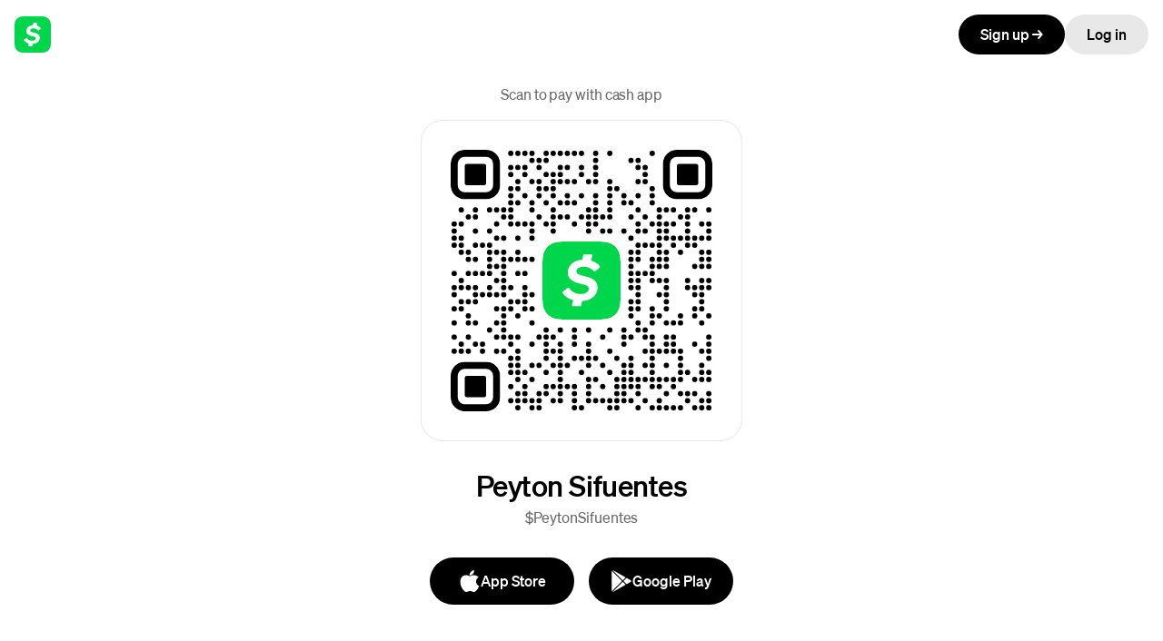

--- FILE ---
content_type: text/html; charset=UTF-8; charset=utf-8
request_url: https://cash.app/$PeytonSifuentes
body_size: 3560
content:
<!DOCTYPE html>
<html lang="en">
  <head>
    <meta charset="UTF-8">
    <meta http-equiv="X-UA-Compatible" content="IE=edge">
    <meta name="viewport" content="width=device-width,initial-scale=1">
    <title>Pay $PeytonSifuentes on Cash App</title>
    <meta name="color-scheme" content="light dark">
    <meta name="description" content="Instantly exchange money for free on Cash App">
    <meta property="og:description" content="Instantly exchange money for free on Cash App">
    <meta property="og:title" content="Pay me on Cash App">
    <meta property="og:site_name" content="">
    <meta property="og:type" content="profile">
    <meta property="profile:username" content="PeytonSifuentes">
    <meta property="og:url" content="https://cash.app/$PeytonSifuentes">
    <meta property="og:image" content="https://cash.app/share-image?ct=PeytonSifuentes&w=1200&h=600">
    <meta name="twitter:image" content="https://cash.app/share-image?ct=PeytonSifuentes&w=1200&h=600">
    <meta name="twitter:site" content="@CashApp">
    <meta name="twitter:card" content="summary_large_image">
    <meta name="twitter:app:country" content="US">
    <meta name="twitter:app:name:iphone" content="">
    <meta name="twitter:app:id:iphone" content="711923939">
    <meta name="twitter:app:name:ipad" content="">
    <meta name="twitter:app:id:ipad" content="711923939">
    <meta name="twitter:app:name:googleplay" content="">
    <meta name="twitter:app:id:googleplay" content="com.squareup.cash">

    <meta name="apple-itunes-app" content="app-id=0">
    <meta name="apple-mobile-web-app-status-bar-style" content="black">
    <meta name="mobile-web-app-capable" content="yes">
    <meta name="apple-mobile-web-app-capable" content="yes">
    <meta name="apple-mobile-web-app-title" content="">
    <meta name="application-name" content="">

    <meta name="robots" content="noindex,nofollow">
    <meta name="format-detection" content="telephone=no,email=no">
    <meta name="theme-color" content="#ffffff" media="(prefers-color-scheme: light)">
    <meta name="theme-color" content="#000000" media="(prefers-color-scheme: dark)">

    <link rel="preconnect" href="https://cash-f.squarecdn.com" crossorigin="anonymous">

    <script nonce="AJ0oZVTBntqYL/pBqjHgwRw=">
      var featureFlagsJson = {"cash-web-account-p2p-payment-flow-client-scenario":"ENABLED","cash-web-account-message-book":false,"cash-web-account-activity-download":true,"cash-web-arcade-migration-background":"ENABLED","cash-web-neighborhoods-dietary-preferences":true,"cash-web-enable-risk-signal":true,"cash-web-moneybot-bash":false,"cash-web-help-center-datadog-rum-enabled":true,"cash-web-neighborhoods-local-page-v3":true,"cash-web-moneybot-focusable-insight-charts":false,"cash-web-account-iyp-multi-select":false,"cash-web-account-datadog-rum-enabled":true,"cash-web-help-center-datadog-rum-config-new":{"sessionSampleRateOverride":1},"cash-web-confirmation-claim-local-cash":false,"cash-web-moneybot-cached-session-id-timeout-seconds":300,"cash-web-account-bills-experience":false,"cash-web-admin-datadog-rum-config":{"sessionSampleRateOverride":100},"cash-web-grant-flow-enable-login-close":true,"cash-web-account-cash-business-accounts-icon-update":"ENABLED","cash-web-cashtags-oon-p2p-enabled":false,"cash-web-p2p-misdirected-payment-in-flow":"DISABLED","cash-web-passkeys-try-login-with-passkeys-rollout":false,"cash-web-account-show-money-tab-uk":"DISABLED","cash-web-enable-wait-for-sid":true,"cash-web-account-enable-authorize-digital-wallet-payment-blocker":true,"cash-web-account-enable-multi-allocation-blocker":true,"cash-web-arcade-feature-pay-and-request":"DISABLED","cash-web-arcade-migration-cash-sans":"ENABLED","cash-web-account-blocker-provider-v2":true,"cash-web-login-hide-cashtag-blocker-for-uk":true,"cash-web-account-settings-show-devices":true,"cash-web-grant-flow-enable-deep-link-button":false,"cash-web-local-profile":false,"cash-web-grant-flow-enable-monochrome":true,"cash-web-pools-enable-contributions":true,"cash-web-account-enable-card-studio-touch-devices":true,"cash-web-personalized-ads-enabled":true,"cash-web-account-card-studio":"ENABLED","cash-web-bot-prompts-you":false,"cash-web-account-enable-tm":true,"cash-web-account-router-v2":"UNASSIGNED","cash-web-grant-flow-inline-auth":true,"cash-web-account-taxes-banner":"ENABLED","cash-web-taxes-dynamic-applet":true,"cash-web-taxes-timeline-event-dates":{"TAX_SEASON_START":"Jan 26","PRE_SEASON":"Dec 2025","EMPLOYER_FORMS_SENT":"Jan 31","POST_SEASON":"Oct 15","EFILE_DEADLINE":"Apr 15","INVESTMENT_FORMS_SENT":"Feb 17"},"cash-web-account-show-if-block-employee":false,"cash-web-account-address-autocomplete":true,"cash-web-account-instrument-selection-blocker-allow-v2":true,"cash-web-account-filter-money-movement":"DISABLED","cash-web-payment-route-common-enabled":true,"cash-web-confirmation-page-v2":true,"cash-web-arcade-migration":{"cash-web-arcade-migration-structured-content":"ENABLED","cash-web-arcade-migration-loading-image":"ENABLED","cash-web-arcade-migration-avatar":"ENABLED","cash-web-arcade-migration-loading-icon":"ENABLED","cash-web-arcade-migration-date-picker":"ENABLED","cash-web-arcade-migration-input":"ENABLED","cash-web-arcade-migration-apps":"ENABLED","cash-web-arcade-migration-button":"ENABLED","cash-web-arcade-migration-padding-inset":"ENABLED"},"cash-web-taxes-timeline-stage":"TAX_SEASON_START","cash-web-login-datadog-rum-config":{"sessionSampleRateOverride":50},"cash-web-taxes-datadog-rum-config":{"sessionSampleRateOverride":1},"cash-web-local-profile-use-one-trust":true,"cash-web-cashtags-local-enable-login":true,"cash-web-account-cash-limits-xp":false,"cash-web-arcade-feature-documents":"DISABLED","cash-web-neighborhoods-enable-tm":true,"cash-web-cashtags-local-enable-cash-app-pay":true,"cash-web-shadow-account-debit-text":false,"cash-web-active-orders":true,"cash-web-grant-flow-datadog-rum-config":{"sessionSampleRateOverride":100},"cash-web-account-roundup-upsells":false,"cash-web-enable-tm":true,"cash-web-account-edit-distributions":"ENABLED","cash-web-account-onboarding-validator":"REQUIRE_ALL","cash-web-account-money-page-separation":"ENABLED","cash-web-account-profile-switching":"DISABLED","cash-web-arcade-migration-background-login":"ENABLED","cash-web-account-new-cash-out-endpoint":false,"cash-web-pools-datadog-rum-config":{"sessionSampleRateOverride":100},"cash-web-enable-sid-retry":true,"cash-web-one-trust-banner-visibility":true,"cash-web-account-allow-international-p2p":"DISABLED","cash-web-account-savings-fetch-sponsorship":true,"cash-web-account-use-apple-pay-js-api":true,"cash-web-account-initiate-session":false,"cash-web-local-profile-datadog-rum-config":{"disallowList":["CALB_CAESDU1MNzNWNkE1NVhCOVo","CALB_CAESDU1MSldNVkQzQzhDRDQ"],"sessionSampleRateOverride":100},"cash-web-account-settings-security-lock-use-plasma":true,"cash-web-account-verify-alias-additional-help-items":false,"cash-web-account-new-sam-settings":true,"cash-web-taxes-desktop-applet":"ENABLED","cash-web-account-bitcoin-limits":true,"cash-web-conversion-tracking":true,"cash-web-use-v2-cdp-endpoint":true,"cash-web-neighborhoods-enable-3ds":false,"cash-web-account-message-non-interactive":true,"cash-web-show-money-tab-settings":{"countries":["US"]},"cash-web-enable-account-sid":false,"cash-web-standalone-pages-datadog-rum-config":{"sessionSampleRateOverride":10},"cash-web-p2p-allow-search-new-recipients":"DISABLED","cash-web-account-multiple-goals-paychecks-enabled":true,"cash-web-account-datadog-rum-config":{"sessionSampleRateOverride":100},"cash-web-moneybot-debug-copy-session":false,"cash-web-taxes-article-list":{"whats-new":true,"things-to-know":true,"what-to-do-if-you-owe":true,"how-to-check-your-refund":true,"refund-tips":true,"why-cash-app-taxes":true,"what-goes-into-your-refund":true},"cash-web-taxes-open-for-data-entry":"DISABLED","cash-web-account-enable-sid":true,"cash-web-account-enable-paychecks-stock-editing":true,"cash-web-incidents":{"incidents":[]},"cash-web-account-settings-set-or-update-passcode-use-plasma":true,"cash-web-moneybot-loading-delay-milliseconds":500,"cash-web-follow-brand":false,"cash-web-arcade-feature-mobile-painted-door":"ENABLED","cash-web-login-convergence-skip-login":true,"cash-web-account-savings-nux":true,"cash-web-activity-cell":true,"cash-web-taxes-btc-import-top-of-funnel":{"taxesAppletBannerCopy":"You can import your bitcoin tax documents on Feb 17.","enabled":true},"cash-web-account-paychecks-nux":true,"cash-web-p2p-allow-new-aliases":"DISABLED","cash-web-account-settings-instrument-link-overrides":{},"cash-web-taxes-account-switcher-version":{"minIOSAppVersion":"1.0","minAndroidAppVersion":"1.0"},"cash-web-passkeys-try-login-with-passkeys":"ENABLED","cash-web-replace-cash-card-ui":"ENABLED","cash-web-moneybot-background-connection":true,"cash-web-account-show-restricted-balance":false,"cash-web-enable-sitm":true,"cash-web-taxes-experience-service":true,"cash-web-support-show-search":true,"cash-web-support-datadog-rum-enabled":true,"cash-web-account-sam":"ENABLED","cash-web-moneybot-developer-config":false,"cash-web-passkeys":"ENABLED","cash-web-listings-enable-summary-image":false,"cash-web-grant-flow-smart-banner-ios":false,"cash-web-account-initiate-cash-out-endpoint":"ENABLED","cash-web-account-activity-filter-domain-type":"ENABLED","cash-web-device-details-endpoint":true,"cash-web-cashtags-datadog-rum-config":{"sessionSampleRateOverride":10},"cash-web-cashtags-p2p-enable-pay-links":true,"cash-web-standalone-pools-enriched-receipt":true,"cash-web-account-taxes-entrypoint-in-sidebar-nav":"ENABLED","cash-web-lightning-datadog-rum-config":{"sessionSampleRateOverride":100},"cash-web-support-datadog-rum-config":{"sessionSampleRateOverride":100},"cash-web-account-paychecks":"ENABLED","cash-web-taxes-sam-restriction":true,"cash-web-account-ai-playground":false,"cash-web-account-pools-testing":false,"cash-web-3ds-redirect-url-test":"","cash-web-account-show-p2p-for-uk":"UNASSIGNED","cash-web-referly-reward-code":true}
      var experimentsJson = {"cash-web-user-journey-tracking":{"variant_value":"treatment"},"cash-web-bitcoin-page":{"variant_value":"treatment"},"cash-web-account-mobile-painted-door":{"variant_value":"treatment"},"cash-web-notification-setting":{"variant_value":"treatment"},"cash-web-moneybot-llm-suggestions":{"variant_value":"kgoose"},"cash-web-savings-transfer-optimization":{"variant_value":"treatment"},"cash-web-enriched-receipt":{"variant_value":"treatment"},"cash-web-account-display-name-use-plasma":{"variant_value":"use-plasma"},"cash-web-journey-full-screen":{"variant_value":"treatment"},"cash-web-card-studio":{"variant_value":"treatment"},"cash-web-card-activation":{"variant_value":"treatment"},"cash-web-grant-flow-enable-deep-link-otp-page":{"variant_value":"control"},"cash-web-full-p2p-experience":{"variant_value":"treatment"}}
    </script>

    <script nonce="AJ0oZVTBntqYL/pBqjHgwRw=" type="text/javascript">
      var cdn = {
        imageUrl: 'https://cash-images-f.squarecdn.com',
        squareCdn: '',
        translationVersion: '',
        url: 'https://cash-f.squarecdn.com',
        version: '14a4dbe8180ae5b84a06256784f85c7d65c32e0a',
      }
      var accessToken = 'WSyGd36WVi5W6lX6jjezHN5bIIjq+HwLceSAWOIxOjj6Hdr2uD';
      var countryGuess = 'US';
      var csrfToken = '';
      var locale = 'en-US';
      var regionGuess = 'USA';

      var facebookCashtagImageUrl = 'https://cash.app/share-image?ct&#61;PeytonSifuentes&amp;w&#61;1200&amp;h&#61;600';
      var twitterCashtagImageUrl = 'https://cash.app/share-image?ct&#61;PeytonSifuentes&amp;w&#61;1200&amp;h&#61;600';

      var profile = {"display_name":"Peyton Sifuentes","formatted_cashtag":"$PeytonSifuentes","is_verified_account":false,"rate_plan":"PERSONAL","payment_button_type":"PAY","country_code":"US","avatar":{"initial":"P","accent_color":"#00D4FF"}};
    </script>
  <link rel="preload" as="font" href="https://cash-f.squarecdn.com/static/fonts/cashsans/woff2/CashSans-Medium.woff2" type="font/woff2" crossorigin="anonymous" integrity=""><link rel="preload" as="font" href="https://cash-f.squarecdn.com/static/fonts/cashsans/woff2/CashSans-Regular.woff2" type="font/woff2" crossorigin="anonymous" integrity=""><meta name="public-path" content="https://cash-f.squarecdn.com/web/cashtag-p2p/14a4dbe8180ae5b84a06256784f85c7d65c32e0a/"><script defer="defer" src="https://cash-f.squarecdn.com/web/cashtag-p2p/14a4dbe8180ae5b84a06256784f85c7d65c32e0a/runtime.c05c7182b7c25a8a.js" nonce="AJ0oZVTBntqYL/pBqjHgwRw=" integrity="sha384-pbFEUxCJyn19jmZI5+dtJPpE/kc1fpBpjVNTKE1bFzOsM1yjLrVJwtkAv5jBx/4g" crossorigin="anonymous"></script><script defer="defer" src="https://cash-f.squarecdn.com/web/cashtag-p2p/14a4dbe8180ae5b84a06256784f85c7d65c32e0a/main.c05c7182b7c25a8a.js" nonce="AJ0oZVTBntqYL/pBqjHgwRw=" integrity="sha384-yWIjlbJcUAhwqd+dunlUXNxvE9t2CdXdr/B3epzCZA/f41oJn5smxy6olqAsAJlR" crossorigin="anonymous"></script><link href="https://cash-f.squarecdn.com/web/cashtag-p2p/14a4dbe8180ae5b84a06256784f85c7d65c32e0a/main.db40fdaf490180a7.css" rel="stylesheet" integrity="sha384-z2Y7GozmJNdEH8fmPC3WLXP45uR5r9TocaScClX0baOQ/Cacu2ucjfp74wT2GuaZ" crossorigin="anonymous"><link rel="apple-touch-icon" href="https://cash-f.squarecdn.com/static/apple-touch-icon.png" integrity="sha384-obbtLXUmL5CCcijDtMgdqvtSyKu3FTcGYIdVn6uif5nIxTaS7u3IMUG3Wl1PjBox"><link rel="manifest" href="https://cash-f.squarecdn.com/static/manifest.webmanifest" integrity="sha384-CdK6MPtohWsnTcqD6CGLRmq1Wc5Al3/3LP9FNcnsODQKI3SMTfCiCamhNianUQCU"><link rel="icon" href="https://cash-f.squarecdn.com/static/favicon.ico" integrity="sha384-4ChiDA321IPrHSobMPeW1n8RX2GU6pY6iWH7h79DqAFaYyhrlbYTvRWEAJqMZ3GS" sizes="16x16,32x32" type="image/x-icon"><link rel="icon" href="https://cash-f.squarecdn.com/static/favicon.svg" integrity="sha384-KFrrYlHN2FMoPYRtljOsgHAreGaHwX+UtbQgfY3LbnCzenjycuPRU7zBKWf7yaQZ" sizes="any" type="image/svg+xml"><style>@font-face {
  font-family: "Cash Sans";
  src: url("https://cash-f.squarecdn.com/static/fonts/cashsans/woff2/CashSans-Light.woff2") format("woff2");
  font-style: normal;
  font-weight: 300;
}
@font-face {
  font-family: "Cash Sans";
  src: url("https://cash-f.squarecdn.com/static/fonts/cashsans/woff2/CashSans-Regular.woff2") format("woff2");
  font-style: normal;
  font-weight: 400;
}
@font-face {
  font-family: "Cash Sans";
  src: url("https://cash-f.squarecdn.com/static/fonts/cashsans/woff2/CashSans-Medium.woff2") format("woff2");
  font-style: normal;
  font-weight: 500;
}
@font-face {
  font-family: "Cash Sans";
  src: url("https://cash-f.squarecdn.com/static/fonts/cashsans/woff2/CashSans-Semibold.woff2") format("woff2");
  font-style: normal;
  font-weight: 600;
}
@font-face {
  font-family: "Cash Sans";
  src: url("https://cash-f.squarecdn.com/static/fonts/cashsans/woff2/CashSans-Bold.woff2") format("woff2");
  font-style: normal;
  font-weight: 700;
}
@font-face {
  font-family: "Cash Sans";
  src: url("https://cash-f.squarecdn.com/static/fonts/cashsans/woff2/CashSans-Black.woff2") format("woff2");
  font-style: normal;
  font-weight: 800;
}
@font-face {
  font-family: "Cash Sans";
  src: url("https://cash-f.squarecdn.com/static/fonts/cashsans/woff2/CashSans-Extrablack.woff2") format("woff2");
  font-style: normal;
  font-weight: 900;
}
@font-face {
  font-family: "Cash Sans";
  src: url("https://cash-f.squarecdn.com/static/fonts/cashsans/woff2/CashSans-Extralight.woff2") format("woff2");
  font-style: normal;
  font-weight: 200;
}
@font-face {
  font-family: "Cash Sans";
  src: url("https://cash-f.squarecdn.com/static/fonts/cashsans/woff2/CashSans-ExtralightItalic.woff2") format("woff2");
  font-style: italic;
  font-weight: 200;
}
@font-face {
  font-family: "Cash Sans";
  src: url("https://cash-f.squarecdn.com/static/fonts/cashsans/woff2/CashSans-LightItalic.woff2") format("woff2");
  font-style: italic;
  font-weight: 300;
}
@font-face {
  font-family: "Cash Sans";
  src: url("https://cash-f.squarecdn.com/static/fonts/cashsans/woff2/CashSans-RegularItalic.woff2") format("woff2");
  font-style: italic;
  font-weight: 400;
}
@font-face {
  font-family: "Cash Sans";
  src: url("https://cash-f.squarecdn.com/static/fonts/cashsans/woff2/CashSans-MediumItalic.woff2") format("woff2");
  font-style: italic;
  font-weight: 500;
}
@font-face {
  font-family: "Cash Sans";
  src: url("https://cash-f.squarecdn.com/static/fonts/cashsans/woff2/CashSans-SemiboldItalic.woff2") format("woff2");
  font-style: italic;
  font-weight: 600;
}
@font-face {
  font-family: "Cash Sans";
  src: url("https://cash-f.squarecdn.com/static/fonts/cashsans/woff2/CashSans-BoldItalic.woff2") format("woff2");
  font-style: italic;
  font-weight: 700;
}
@font-face {
  font-family: "Cash Sans";
  src: url("https://cash-f.squarecdn.com/static/fonts/cashsans/woff2/CashSans-BlackItalic.woff2") format("woff2");
  font-style: italic;
  font-weight: 800;
}
@font-face {
  font-family: "Cash Sans";
  src: url("https://cash-f.squarecdn.com/static/fonts/cashsans/woff2/CashSans-ExtrablackItalic.woff2") format("woff2");
  font-style: italic;
  font-weight: 900;
}
@font-face {
  font-family: "Cash Sans Wide";
  src: url("https://cash-f.squarecdn.com/static/fonts/cashsans/woff2/CashSansWide-Extlight.woff2") format("woff2");
  font-style: normal;
  font-weight: 200;
}
@font-face {
  font-family: "Cash Sans Wide";
  src: url("https://cash-f.squarecdn.com/static/fonts/cashsans/woff2/CashSansWide-Light.woff2") format("woff2");
  font-style: normal;
  font-weight: 300;
}
@font-face {
  font-family: "Cash Sans Wide";
  src: url("https://cash-f.squarecdn.com/static/fonts/cashsans/woff2/CashSansWide-Regular.woff2") format("woff2");
  font-style: normal;
  font-weight: 400;
}
@font-face {
  font-family: "Cash Sans Wide";
  src: url("https://cash-f.squarecdn.com/static/fonts/cashsans/woff2/CashSansWide-Medium.woff2") format("woff2");
  font-style: normal;
  font-weight: 500;
}
@font-face {
  font-family: "Cash Sans Wide";
  src: url("https://cash-f.squarecdn.com/static/fonts/cashsans/woff2/CashSansWide-Semibold.woff2") format("woff2");
  font-style: normal;
  font-weight: 600;
}
@font-face {
  font-family: "Cash Sans Wide";
  src: url("https://cash-f.squarecdn.com/static/fonts/cashsans/woff2/CashSansWide-Bold.woff2") format("woff2");
  font-style: normal;
  font-weight: 700;
}
@font-face {
  font-family: "Cash Sans Wide";
  src: url("https://cash-f.squarecdn.com/static/fonts/cashsans/woff2/CashSansWide-Black.woff2") format("woff2");
  font-style: normal;
  font-weight: 800;
}
@font-face {
  font-family: "Cash Sans Wide";
  src: url("https://cash-f.squarecdn.com/static/fonts/cashsans/woff2/CashSansWide-Extblack.woff2") format("woff2");
  font-style: normal;
  font-weight: 900;
}
@font-face {
  font-family: "Cash Sans Wide";
  src: url("https://cash-f.squarecdn.com/static/fonts/cashsans/woff2/CashSansWide-ExtlightItl.woff2") format("woff2");
  font-style: italic;
  font-weight: 200;
}
@font-face {
  font-family: "Cash Sans Wide";
  src: url("https://cash-f.squarecdn.com/static/fonts/cashsans/woff2/CashSansWide-LightItl.woff2") format("woff2");
  font-style: italic;
  font-weight: 300;
}
@font-face {
  font-family: "Cash Sans Wide";
  src: url("https://cash-f.squarecdn.com/static/fonts/cashsans/woff2/CashSansWide-RegularItl.woff2") format("woff2");
  font-style: italic;
  font-weight: 400;
}
@font-face {
  font-family: "Cash Sans Wide";
  src: url("https://cash-f.squarecdn.com/static/fonts/cashsans/woff2/CashSansWide-MediumItl.woff2") format("woff2");
  font-style: italic;
  font-weight: 500;
}
@font-face {
  font-family: "Cash Sans Wide";
  src: url("https://cash-f.squarecdn.com/static/fonts/cashsans/woff2/CashSansWide-SemiboldItl.woff2") format("woff2");
  font-style: italic;
  font-weight: 600;
}
@font-face {
  font-family: "Cash Sans Wide";
  src: url("https://cash-f.squarecdn.com/static/fonts/cashsans/woff2/CashSansWide-BoldItl.woff2") format("woff2");
  font-style: italic;
  font-weight: 700;
}
@font-face {
  font-family: "Cash Sans Wide";
  src: url("https://cash-f.squarecdn.com/static/fonts/cashsans/woff2/CashSansWide-BlackItl.woff2") format("woff2");
  font-style: italic;
  font-weight: 800;
}
@font-face {
  font-family: "Cash Sans Wide";
  src: url("https://cash-f.squarecdn.com/static/fonts/cashsans/woff2/CashSansWide-ExtblackItl.woff2") format("woff2");
  font-style: italic;
  font-weight: 900;
}
@font-face {
  font-family: "Cash Sans Mono";
  src: url("https://cash-f.squarecdn.com/static/fonts/cashsans/woff2/CashSansMono-Extralight.woff2") format("woff2");
  font-style: normal;
  font-weight: 200;
}
@font-face {
  font-family: "Cash Sans Mono";
  src: url("https://cash-f.squarecdn.com/static/fonts/cashsans/woff2/CashSansMono-Light.woff2") format("woff2");
  font-style: normal;
  font-weight: 300;
}
@font-face {
  font-family: "Cash Sans Mono";
  src: url("https://cash-f.squarecdn.com/static/fonts/cashsans/woff2/CashSansMono-Regular.woff2") format("woff2");
  font-style: normal;
  font-weight: 400;
}
@font-face {
  font-family: "Cash Sans Mono";
  src: url("https://cash-f.squarecdn.com/static/fonts/cashsans/woff2/CashSansMono-Medium.woff2") format("woff2");
  font-style: normal;
  font-weight: 500;
}
@font-face {
  font-family: "Cash Sans Mono";
  src: url("https://cash-f.squarecdn.com/static/fonts/cashsans/woff2/CashSansMono-Semibold.woff2") format("woff2");
  font-style: normal;
  font-weight: 600;
}
@font-face {
  font-family: "Cash Sans Mono";
  src: url("https://cash-f.squarecdn.com/static/fonts/cashsans/woff2/CashSansMono-Bold.woff2") format("woff2");
  font-style: normal;
  font-weight: 700;
}
@font-face {
  font-family: "Cash Sans Mono";
  src: url("https://cash-f.squarecdn.com/static/fonts/cashsans/woff2/CashSansMono-Black.woff2") format("woff2");
  font-style: normal;
  font-weight: 800;
}
@font-face {
  font-family: "Cash Sans Mono";
  src: url("https://cash-f.squarecdn.com/static/fonts/cashsans/woff2/CashSansMono-Extrablack.woff2") format("woff2");
  font-style: normal;
  font-weight: 900;
}
@font-face {
  font-family: "Cash Sans Mono";
  src: url("https://cash-f.squarecdn.com/static/fonts/cashsans/woff2/CashSansMono-ExtralightItalic.woff2") format("woff2");
  font-style: italic;
  font-weight: 200;
}
@font-face {
  font-family: "Cash Sans Mono";
  src: url("https://cash-f.squarecdn.com/static/fonts/cashsans/woff2/CashSansMono-LightItalic.woff2") format("woff2");
  font-style: italic;
  font-weight: 300;
}
@font-face {
  font-family: "Cash Sans Mono";
  src: url("https://cash-f.squarecdn.com/static/fonts/cashsans/woff2/CashSansMono-RegularItalic.woff2") format("woff2");
  font-style: italic;
  font-weight: 400;
}
@font-face {
  font-family: "Cash Sans Mono";
  src: url("https://cash-f.squarecdn.com/static/fonts/cashsans/woff2/CashSansMono-MediumItalic.woff2") format("woff2");
  font-style: italic;
  font-weight: 500;
}
@font-face {
  font-family: "Cash Sans Mono";
  src: url("https://cash-f.squarecdn.com/static/fonts/cashsans/woff2/CashSansMono-SemiboldItalic.woff2") format("woff2");
  font-style: italic;
  font-weight: 600;
}
@font-face {
  font-family: "Cash Sans Mono";
  src: url("https://cash-f.squarecdn.com/static/fonts/cashsans/woff2/CashSansMono-BoldItalic.woff2") format("woff2");
  font-style: italic;
  font-weight: 700;
}
@font-face {
  font-family: "Cash Sans Mono";
  src: url("https://cash-f.squarecdn.com/static/fonts/cashsans/woff2/CashSansMono-BlackItalic.woff2") format("woff2");
  font-style: italic;
  font-weight: 800;
}
@font-face {
  font-family: "Cash Sans Mono";
  src: url("https://cash-f.squarecdn.com/static/fonts/cashsans/woff2/CashSansMono-ExtrablackItalic.woff2") format("woff2");
  font-style: italic;
  font-weight: 900;
}</style></head>

  <body>
    <div id="root"></div>
    <div id="modal-root"></div>
  </body>
</html>
